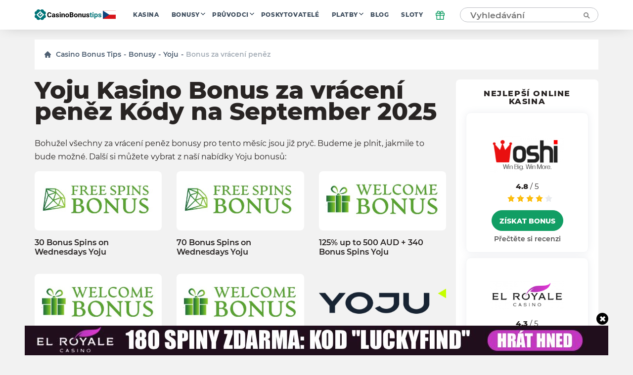

--- FILE ---
content_type: text/html; charset=UTF-8
request_url: https://cz.casinobonustips.com/wp-admin/admin-ajax.php
body_size: -414
content:
{"success":true,"nonce":"f627e17b4d"}